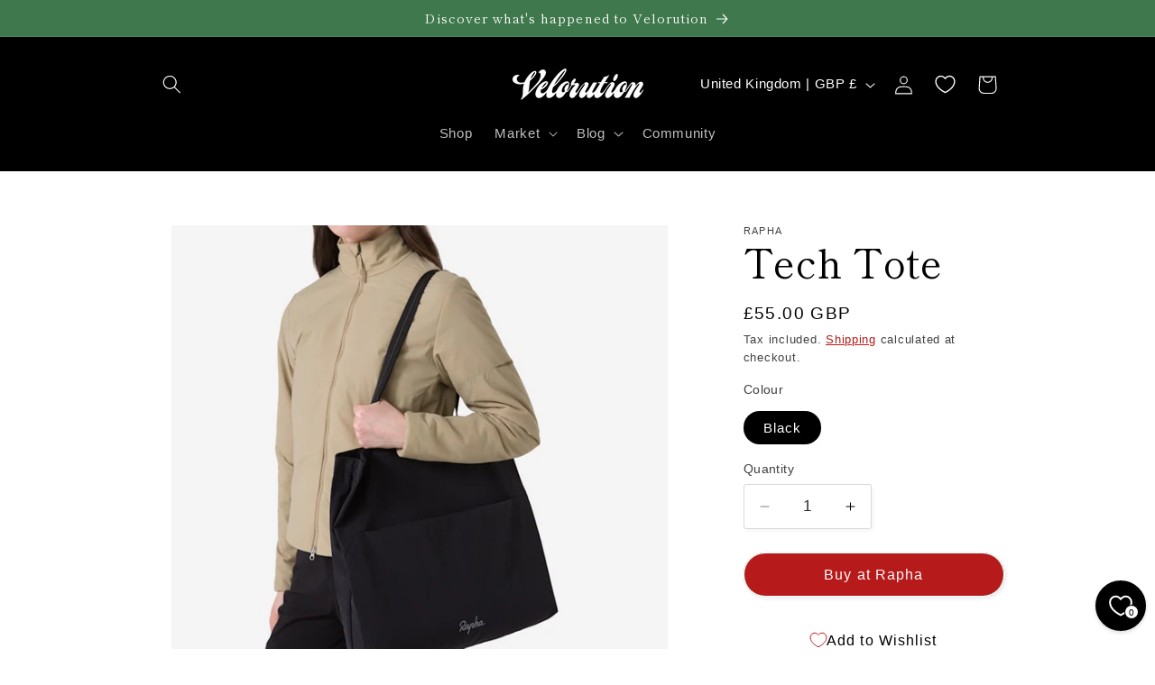

--- FILE ---
content_type: text/css
request_url: https://cdn.appmate.io/themecode-templates/themes/studio-11/custom.css?v=21
body_size: -228
content:
wishlist-button-collection .wk-floating {
  z-index: 2;
}


--- FILE ---
content_type: text/css
request_url: https://cdn.appmate.io/themecode/432102-4f/main/custom.css?v=1716245782811657
body_size: -207
content:
wishlist-link .wk-button{--icon-size: 21px;--icon-stroke: rgb(var(--color-foreground));--icon-stroke-width: 1.4px;height:4.4rem;width:4.4rem;color:rgb(var(--color-foreground))}wishlist-link .wk-counter{--size: 17px;font-size:.9rem;color:rgb(var(--color-button-text));background-color:rgb(var(--color-button));top:5px;right:6px}wishlist-link .wk-button:hover .wk-icon{transform:scale(1.07)}@media only screen and (max-width: 749px){wishlist-link .wk-button{margin:0 0 0 -6px}}wishlist-button-block .wk-button,wishlist-button-block .wk-button:hover{--icon-stroke: #B71A1A !important;--icon-offset-vertical: -1px;font-size:1.5rem;letter-spacing:.1rem}wishlist-page .wk-callout-cta{font-size:1.5rem;letter-spacing:.1rem;background-color:#b71a1a!important;border-color:#b71a1a!important;border-radius:var(--buttons-radius)}wishlist-product-card .wk-cta-button,wishlist-product-card .wk-cta-button:hover,wishlist-product-card .wk-cta-button:disabled{font-size:1.5rem;letter-spacing:.1rem;background-color:#b71a1a!important;border-color:#b71a1a!important;border-radius:var(--buttons-radius)}
